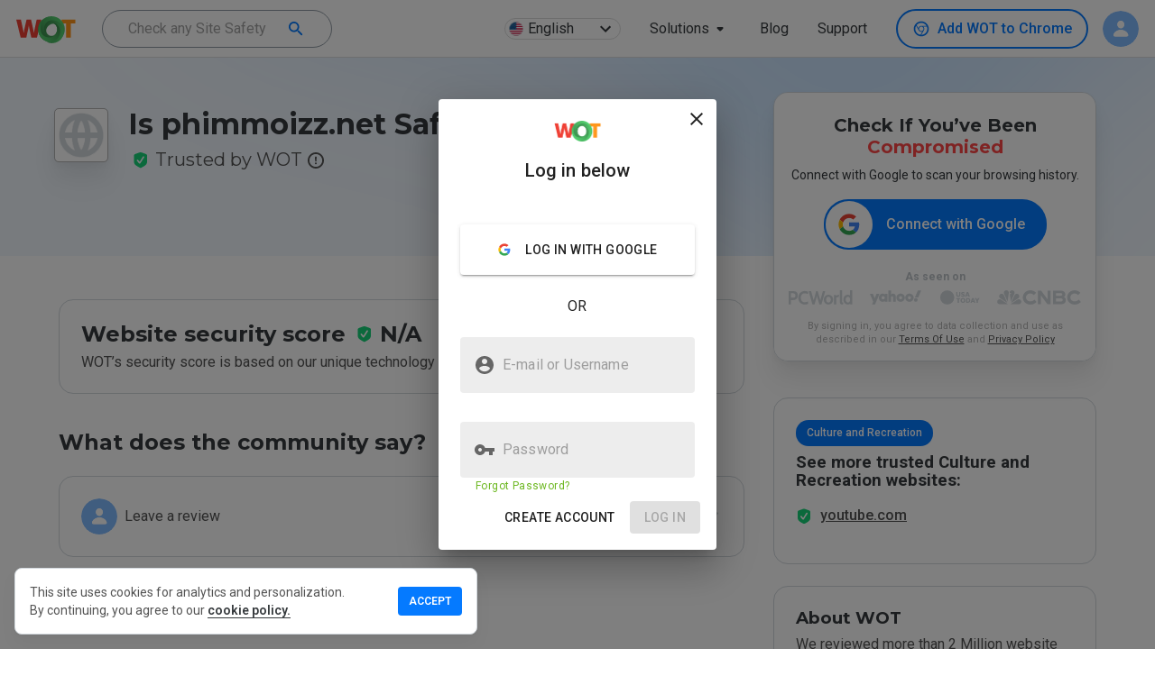

--- FILE ---
content_type: text/html; charset=utf-8
request_url: https://www.google.com/recaptcha/api2/anchor?ar=1&k=6Lcc1-krAAAAABhjg7Pe_RBytcJ83XMZ-RlIgf-i&co=aHR0cHM6Ly93d3cubXl3b3QuY29tOjQ0Mw..&hl=en&type=image&v=PoyoqOPhxBO7pBk68S4YbpHZ&theme=light&size=normal&badge=bottomright&anchor-ms=20000&execute-ms=30000&cb=nxwcc35whlrp
body_size: 49435
content:
<!DOCTYPE HTML><html dir="ltr" lang="en"><head><meta http-equiv="Content-Type" content="text/html; charset=UTF-8">
<meta http-equiv="X-UA-Compatible" content="IE=edge">
<title>reCAPTCHA</title>
<style type="text/css">
/* cyrillic-ext */
@font-face {
  font-family: 'Roboto';
  font-style: normal;
  font-weight: 400;
  font-stretch: 100%;
  src: url(//fonts.gstatic.com/s/roboto/v48/KFO7CnqEu92Fr1ME7kSn66aGLdTylUAMa3GUBHMdazTgWw.woff2) format('woff2');
  unicode-range: U+0460-052F, U+1C80-1C8A, U+20B4, U+2DE0-2DFF, U+A640-A69F, U+FE2E-FE2F;
}
/* cyrillic */
@font-face {
  font-family: 'Roboto';
  font-style: normal;
  font-weight: 400;
  font-stretch: 100%;
  src: url(//fonts.gstatic.com/s/roboto/v48/KFO7CnqEu92Fr1ME7kSn66aGLdTylUAMa3iUBHMdazTgWw.woff2) format('woff2');
  unicode-range: U+0301, U+0400-045F, U+0490-0491, U+04B0-04B1, U+2116;
}
/* greek-ext */
@font-face {
  font-family: 'Roboto';
  font-style: normal;
  font-weight: 400;
  font-stretch: 100%;
  src: url(//fonts.gstatic.com/s/roboto/v48/KFO7CnqEu92Fr1ME7kSn66aGLdTylUAMa3CUBHMdazTgWw.woff2) format('woff2');
  unicode-range: U+1F00-1FFF;
}
/* greek */
@font-face {
  font-family: 'Roboto';
  font-style: normal;
  font-weight: 400;
  font-stretch: 100%;
  src: url(//fonts.gstatic.com/s/roboto/v48/KFO7CnqEu92Fr1ME7kSn66aGLdTylUAMa3-UBHMdazTgWw.woff2) format('woff2');
  unicode-range: U+0370-0377, U+037A-037F, U+0384-038A, U+038C, U+038E-03A1, U+03A3-03FF;
}
/* math */
@font-face {
  font-family: 'Roboto';
  font-style: normal;
  font-weight: 400;
  font-stretch: 100%;
  src: url(//fonts.gstatic.com/s/roboto/v48/KFO7CnqEu92Fr1ME7kSn66aGLdTylUAMawCUBHMdazTgWw.woff2) format('woff2');
  unicode-range: U+0302-0303, U+0305, U+0307-0308, U+0310, U+0312, U+0315, U+031A, U+0326-0327, U+032C, U+032F-0330, U+0332-0333, U+0338, U+033A, U+0346, U+034D, U+0391-03A1, U+03A3-03A9, U+03B1-03C9, U+03D1, U+03D5-03D6, U+03F0-03F1, U+03F4-03F5, U+2016-2017, U+2034-2038, U+203C, U+2040, U+2043, U+2047, U+2050, U+2057, U+205F, U+2070-2071, U+2074-208E, U+2090-209C, U+20D0-20DC, U+20E1, U+20E5-20EF, U+2100-2112, U+2114-2115, U+2117-2121, U+2123-214F, U+2190, U+2192, U+2194-21AE, U+21B0-21E5, U+21F1-21F2, U+21F4-2211, U+2213-2214, U+2216-22FF, U+2308-230B, U+2310, U+2319, U+231C-2321, U+2336-237A, U+237C, U+2395, U+239B-23B7, U+23D0, U+23DC-23E1, U+2474-2475, U+25AF, U+25B3, U+25B7, U+25BD, U+25C1, U+25CA, U+25CC, U+25FB, U+266D-266F, U+27C0-27FF, U+2900-2AFF, U+2B0E-2B11, U+2B30-2B4C, U+2BFE, U+3030, U+FF5B, U+FF5D, U+1D400-1D7FF, U+1EE00-1EEFF;
}
/* symbols */
@font-face {
  font-family: 'Roboto';
  font-style: normal;
  font-weight: 400;
  font-stretch: 100%;
  src: url(//fonts.gstatic.com/s/roboto/v48/KFO7CnqEu92Fr1ME7kSn66aGLdTylUAMaxKUBHMdazTgWw.woff2) format('woff2');
  unicode-range: U+0001-000C, U+000E-001F, U+007F-009F, U+20DD-20E0, U+20E2-20E4, U+2150-218F, U+2190, U+2192, U+2194-2199, U+21AF, U+21E6-21F0, U+21F3, U+2218-2219, U+2299, U+22C4-22C6, U+2300-243F, U+2440-244A, U+2460-24FF, U+25A0-27BF, U+2800-28FF, U+2921-2922, U+2981, U+29BF, U+29EB, U+2B00-2BFF, U+4DC0-4DFF, U+FFF9-FFFB, U+10140-1018E, U+10190-1019C, U+101A0, U+101D0-101FD, U+102E0-102FB, U+10E60-10E7E, U+1D2C0-1D2D3, U+1D2E0-1D37F, U+1F000-1F0FF, U+1F100-1F1AD, U+1F1E6-1F1FF, U+1F30D-1F30F, U+1F315, U+1F31C, U+1F31E, U+1F320-1F32C, U+1F336, U+1F378, U+1F37D, U+1F382, U+1F393-1F39F, U+1F3A7-1F3A8, U+1F3AC-1F3AF, U+1F3C2, U+1F3C4-1F3C6, U+1F3CA-1F3CE, U+1F3D4-1F3E0, U+1F3ED, U+1F3F1-1F3F3, U+1F3F5-1F3F7, U+1F408, U+1F415, U+1F41F, U+1F426, U+1F43F, U+1F441-1F442, U+1F444, U+1F446-1F449, U+1F44C-1F44E, U+1F453, U+1F46A, U+1F47D, U+1F4A3, U+1F4B0, U+1F4B3, U+1F4B9, U+1F4BB, U+1F4BF, U+1F4C8-1F4CB, U+1F4D6, U+1F4DA, U+1F4DF, U+1F4E3-1F4E6, U+1F4EA-1F4ED, U+1F4F7, U+1F4F9-1F4FB, U+1F4FD-1F4FE, U+1F503, U+1F507-1F50B, U+1F50D, U+1F512-1F513, U+1F53E-1F54A, U+1F54F-1F5FA, U+1F610, U+1F650-1F67F, U+1F687, U+1F68D, U+1F691, U+1F694, U+1F698, U+1F6AD, U+1F6B2, U+1F6B9-1F6BA, U+1F6BC, U+1F6C6-1F6CF, U+1F6D3-1F6D7, U+1F6E0-1F6EA, U+1F6F0-1F6F3, U+1F6F7-1F6FC, U+1F700-1F7FF, U+1F800-1F80B, U+1F810-1F847, U+1F850-1F859, U+1F860-1F887, U+1F890-1F8AD, U+1F8B0-1F8BB, U+1F8C0-1F8C1, U+1F900-1F90B, U+1F93B, U+1F946, U+1F984, U+1F996, U+1F9E9, U+1FA00-1FA6F, U+1FA70-1FA7C, U+1FA80-1FA89, U+1FA8F-1FAC6, U+1FACE-1FADC, U+1FADF-1FAE9, U+1FAF0-1FAF8, U+1FB00-1FBFF;
}
/* vietnamese */
@font-face {
  font-family: 'Roboto';
  font-style: normal;
  font-weight: 400;
  font-stretch: 100%;
  src: url(//fonts.gstatic.com/s/roboto/v48/KFO7CnqEu92Fr1ME7kSn66aGLdTylUAMa3OUBHMdazTgWw.woff2) format('woff2');
  unicode-range: U+0102-0103, U+0110-0111, U+0128-0129, U+0168-0169, U+01A0-01A1, U+01AF-01B0, U+0300-0301, U+0303-0304, U+0308-0309, U+0323, U+0329, U+1EA0-1EF9, U+20AB;
}
/* latin-ext */
@font-face {
  font-family: 'Roboto';
  font-style: normal;
  font-weight: 400;
  font-stretch: 100%;
  src: url(//fonts.gstatic.com/s/roboto/v48/KFO7CnqEu92Fr1ME7kSn66aGLdTylUAMa3KUBHMdazTgWw.woff2) format('woff2');
  unicode-range: U+0100-02BA, U+02BD-02C5, U+02C7-02CC, U+02CE-02D7, U+02DD-02FF, U+0304, U+0308, U+0329, U+1D00-1DBF, U+1E00-1E9F, U+1EF2-1EFF, U+2020, U+20A0-20AB, U+20AD-20C0, U+2113, U+2C60-2C7F, U+A720-A7FF;
}
/* latin */
@font-face {
  font-family: 'Roboto';
  font-style: normal;
  font-weight: 400;
  font-stretch: 100%;
  src: url(//fonts.gstatic.com/s/roboto/v48/KFO7CnqEu92Fr1ME7kSn66aGLdTylUAMa3yUBHMdazQ.woff2) format('woff2');
  unicode-range: U+0000-00FF, U+0131, U+0152-0153, U+02BB-02BC, U+02C6, U+02DA, U+02DC, U+0304, U+0308, U+0329, U+2000-206F, U+20AC, U+2122, U+2191, U+2193, U+2212, U+2215, U+FEFF, U+FFFD;
}
/* cyrillic-ext */
@font-face {
  font-family: 'Roboto';
  font-style: normal;
  font-weight: 500;
  font-stretch: 100%;
  src: url(//fonts.gstatic.com/s/roboto/v48/KFO7CnqEu92Fr1ME7kSn66aGLdTylUAMa3GUBHMdazTgWw.woff2) format('woff2');
  unicode-range: U+0460-052F, U+1C80-1C8A, U+20B4, U+2DE0-2DFF, U+A640-A69F, U+FE2E-FE2F;
}
/* cyrillic */
@font-face {
  font-family: 'Roboto';
  font-style: normal;
  font-weight: 500;
  font-stretch: 100%;
  src: url(//fonts.gstatic.com/s/roboto/v48/KFO7CnqEu92Fr1ME7kSn66aGLdTylUAMa3iUBHMdazTgWw.woff2) format('woff2');
  unicode-range: U+0301, U+0400-045F, U+0490-0491, U+04B0-04B1, U+2116;
}
/* greek-ext */
@font-face {
  font-family: 'Roboto';
  font-style: normal;
  font-weight: 500;
  font-stretch: 100%;
  src: url(//fonts.gstatic.com/s/roboto/v48/KFO7CnqEu92Fr1ME7kSn66aGLdTylUAMa3CUBHMdazTgWw.woff2) format('woff2');
  unicode-range: U+1F00-1FFF;
}
/* greek */
@font-face {
  font-family: 'Roboto';
  font-style: normal;
  font-weight: 500;
  font-stretch: 100%;
  src: url(//fonts.gstatic.com/s/roboto/v48/KFO7CnqEu92Fr1ME7kSn66aGLdTylUAMa3-UBHMdazTgWw.woff2) format('woff2');
  unicode-range: U+0370-0377, U+037A-037F, U+0384-038A, U+038C, U+038E-03A1, U+03A3-03FF;
}
/* math */
@font-face {
  font-family: 'Roboto';
  font-style: normal;
  font-weight: 500;
  font-stretch: 100%;
  src: url(//fonts.gstatic.com/s/roboto/v48/KFO7CnqEu92Fr1ME7kSn66aGLdTylUAMawCUBHMdazTgWw.woff2) format('woff2');
  unicode-range: U+0302-0303, U+0305, U+0307-0308, U+0310, U+0312, U+0315, U+031A, U+0326-0327, U+032C, U+032F-0330, U+0332-0333, U+0338, U+033A, U+0346, U+034D, U+0391-03A1, U+03A3-03A9, U+03B1-03C9, U+03D1, U+03D5-03D6, U+03F0-03F1, U+03F4-03F5, U+2016-2017, U+2034-2038, U+203C, U+2040, U+2043, U+2047, U+2050, U+2057, U+205F, U+2070-2071, U+2074-208E, U+2090-209C, U+20D0-20DC, U+20E1, U+20E5-20EF, U+2100-2112, U+2114-2115, U+2117-2121, U+2123-214F, U+2190, U+2192, U+2194-21AE, U+21B0-21E5, U+21F1-21F2, U+21F4-2211, U+2213-2214, U+2216-22FF, U+2308-230B, U+2310, U+2319, U+231C-2321, U+2336-237A, U+237C, U+2395, U+239B-23B7, U+23D0, U+23DC-23E1, U+2474-2475, U+25AF, U+25B3, U+25B7, U+25BD, U+25C1, U+25CA, U+25CC, U+25FB, U+266D-266F, U+27C0-27FF, U+2900-2AFF, U+2B0E-2B11, U+2B30-2B4C, U+2BFE, U+3030, U+FF5B, U+FF5D, U+1D400-1D7FF, U+1EE00-1EEFF;
}
/* symbols */
@font-face {
  font-family: 'Roboto';
  font-style: normal;
  font-weight: 500;
  font-stretch: 100%;
  src: url(//fonts.gstatic.com/s/roboto/v48/KFO7CnqEu92Fr1ME7kSn66aGLdTylUAMaxKUBHMdazTgWw.woff2) format('woff2');
  unicode-range: U+0001-000C, U+000E-001F, U+007F-009F, U+20DD-20E0, U+20E2-20E4, U+2150-218F, U+2190, U+2192, U+2194-2199, U+21AF, U+21E6-21F0, U+21F3, U+2218-2219, U+2299, U+22C4-22C6, U+2300-243F, U+2440-244A, U+2460-24FF, U+25A0-27BF, U+2800-28FF, U+2921-2922, U+2981, U+29BF, U+29EB, U+2B00-2BFF, U+4DC0-4DFF, U+FFF9-FFFB, U+10140-1018E, U+10190-1019C, U+101A0, U+101D0-101FD, U+102E0-102FB, U+10E60-10E7E, U+1D2C0-1D2D3, U+1D2E0-1D37F, U+1F000-1F0FF, U+1F100-1F1AD, U+1F1E6-1F1FF, U+1F30D-1F30F, U+1F315, U+1F31C, U+1F31E, U+1F320-1F32C, U+1F336, U+1F378, U+1F37D, U+1F382, U+1F393-1F39F, U+1F3A7-1F3A8, U+1F3AC-1F3AF, U+1F3C2, U+1F3C4-1F3C6, U+1F3CA-1F3CE, U+1F3D4-1F3E0, U+1F3ED, U+1F3F1-1F3F3, U+1F3F5-1F3F7, U+1F408, U+1F415, U+1F41F, U+1F426, U+1F43F, U+1F441-1F442, U+1F444, U+1F446-1F449, U+1F44C-1F44E, U+1F453, U+1F46A, U+1F47D, U+1F4A3, U+1F4B0, U+1F4B3, U+1F4B9, U+1F4BB, U+1F4BF, U+1F4C8-1F4CB, U+1F4D6, U+1F4DA, U+1F4DF, U+1F4E3-1F4E6, U+1F4EA-1F4ED, U+1F4F7, U+1F4F9-1F4FB, U+1F4FD-1F4FE, U+1F503, U+1F507-1F50B, U+1F50D, U+1F512-1F513, U+1F53E-1F54A, U+1F54F-1F5FA, U+1F610, U+1F650-1F67F, U+1F687, U+1F68D, U+1F691, U+1F694, U+1F698, U+1F6AD, U+1F6B2, U+1F6B9-1F6BA, U+1F6BC, U+1F6C6-1F6CF, U+1F6D3-1F6D7, U+1F6E0-1F6EA, U+1F6F0-1F6F3, U+1F6F7-1F6FC, U+1F700-1F7FF, U+1F800-1F80B, U+1F810-1F847, U+1F850-1F859, U+1F860-1F887, U+1F890-1F8AD, U+1F8B0-1F8BB, U+1F8C0-1F8C1, U+1F900-1F90B, U+1F93B, U+1F946, U+1F984, U+1F996, U+1F9E9, U+1FA00-1FA6F, U+1FA70-1FA7C, U+1FA80-1FA89, U+1FA8F-1FAC6, U+1FACE-1FADC, U+1FADF-1FAE9, U+1FAF0-1FAF8, U+1FB00-1FBFF;
}
/* vietnamese */
@font-face {
  font-family: 'Roboto';
  font-style: normal;
  font-weight: 500;
  font-stretch: 100%;
  src: url(//fonts.gstatic.com/s/roboto/v48/KFO7CnqEu92Fr1ME7kSn66aGLdTylUAMa3OUBHMdazTgWw.woff2) format('woff2');
  unicode-range: U+0102-0103, U+0110-0111, U+0128-0129, U+0168-0169, U+01A0-01A1, U+01AF-01B0, U+0300-0301, U+0303-0304, U+0308-0309, U+0323, U+0329, U+1EA0-1EF9, U+20AB;
}
/* latin-ext */
@font-face {
  font-family: 'Roboto';
  font-style: normal;
  font-weight: 500;
  font-stretch: 100%;
  src: url(//fonts.gstatic.com/s/roboto/v48/KFO7CnqEu92Fr1ME7kSn66aGLdTylUAMa3KUBHMdazTgWw.woff2) format('woff2');
  unicode-range: U+0100-02BA, U+02BD-02C5, U+02C7-02CC, U+02CE-02D7, U+02DD-02FF, U+0304, U+0308, U+0329, U+1D00-1DBF, U+1E00-1E9F, U+1EF2-1EFF, U+2020, U+20A0-20AB, U+20AD-20C0, U+2113, U+2C60-2C7F, U+A720-A7FF;
}
/* latin */
@font-face {
  font-family: 'Roboto';
  font-style: normal;
  font-weight: 500;
  font-stretch: 100%;
  src: url(//fonts.gstatic.com/s/roboto/v48/KFO7CnqEu92Fr1ME7kSn66aGLdTylUAMa3yUBHMdazQ.woff2) format('woff2');
  unicode-range: U+0000-00FF, U+0131, U+0152-0153, U+02BB-02BC, U+02C6, U+02DA, U+02DC, U+0304, U+0308, U+0329, U+2000-206F, U+20AC, U+2122, U+2191, U+2193, U+2212, U+2215, U+FEFF, U+FFFD;
}
/* cyrillic-ext */
@font-face {
  font-family: 'Roboto';
  font-style: normal;
  font-weight: 900;
  font-stretch: 100%;
  src: url(//fonts.gstatic.com/s/roboto/v48/KFO7CnqEu92Fr1ME7kSn66aGLdTylUAMa3GUBHMdazTgWw.woff2) format('woff2');
  unicode-range: U+0460-052F, U+1C80-1C8A, U+20B4, U+2DE0-2DFF, U+A640-A69F, U+FE2E-FE2F;
}
/* cyrillic */
@font-face {
  font-family: 'Roboto';
  font-style: normal;
  font-weight: 900;
  font-stretch: 100%;
  src: url(//fonts.gstatic.com/s/roboto/v48/KFO7CnqEu92Fr1ME7kSn66aGLdTylUAMa3iUBHMdazTgWw.woff2) format('woff2');
  unicode-range: U+0301, U+0400-045F, U+0490-0491, U+04B0-04B1, U+2116;
}
/* greek-ext */
@font-face {
  font-family: 'Roboto';
  font-style: normal;
  font-weight: 900;
  font-stretch: 100%;
  src: url(//fonts.gstatic.com/s/roboto/v48/KFO7CnqEu92Fr1ME7kSn66aGLdTylUAMa3CUBHMdazTgWw.woff2) format('woff2');
  unicode-range: U+1F00-1FFF;
}
/* greek */
@font-face {
  font-family: 'Roboto';
  font-style: normal;
  font-weight: 900;
  font-stretch: 100%;
  src: url(//fonts.gstatic.com/s/roboto/v48/KFO7CnqEu92Fr1ME7kSn66aGLdTylUAMa3-UBHMdazTgWw.woff2) format('woff2');
  unicode-range: U+0370-0377, U+037A-037F, U+0384-038A, U+038C, U+038E-03A1, U+03A3-03FF;
}
/* math */
@font-face {
  font-family: 'Roboto';
  font-style: normal;
  font-weight: 900;
  font-stretch: 100%;
  src: url(//fonts.gstatic.com/s/roboto/v48/KFO7CnqEu92Fr1ME7kSn66aGLdTylUAMawCUBHMdazTgWw.woff2) format('woff2');
  unicode-range: U+0302-0303, U+0305, U+0307-0308, U+0310, U+0312, U+0315, U+031A, U+0326-0327, U+032C, U+032F-0330, U+0332-0333, U+0338, U+033A, U+0346, U+034D, U+0391-03A1, U+03A3-03A9, U+03B1-03C9, U+03D1, U+03D5-03D6, U+03F0-03F1, U+03F4-03F5, U+2016-2017, U+2034-2038, U+203C, U+2040, U+2043, U+2047, U+2050, U+2057, U+205F, U+2070-2071, U+2074-208E, U+2090-209C, U+20D0-20DC, U+20E1, U+20E5-20EF, U+2100-2112, U+2114-2115, U+2117-2121, U+2123-214F, U+2190, U+2192, U+2194-21AE, U+21B0-21E5, U+21F1-21F2, U+21F4-2211, U+2213-2214, U+2216-22FF, U+2308-230B, U+2310, U+2319, U+231C-2321, U+2336-237A, U+237C, U+2395, U+239B-23B7, U+23D0, U+23DC-23E1, U+2474-2475, U+25AF, U+25B3, U+25B7, U+25BD, U+25C1, U+25CA, U+25CC, U+25FB, U+266D-266F, U+27C0-27FF, U+2900-2AFF, U+2B0E-2B11, U+2B30-2B4C, U+2BFE, U+3030, U+FF5B, U+FF5D, U+1D400-1D7FF, U+1EE00-1EEFF;
}
/* symbols */
@font-face {
  font-family: 'Roboto';
  font-style: normal;
  font-weight: 900;
  font-stretch: 100%;
  src: url(//fonts.gstatic.com/s/roboto/v48/KFO7CnqEu92Fr1ME7kSn66aGLdTylUAMaxKUBHMdazTgWw.woff2) format('woff2');
  unicode-range: U+0001-000C, U+000E-001F, U+007F-009F, U+20DD-20E0, U+20E2-20E4, U+2150-218F, U+2190, U+2192, U+2194-2199, U+21AF, U+21E6-21F0, U+21F3, U+2218-2219, U+2299, U+22C4-22C6, U+2300-243F, U+2440-244A, U+2460-24FF, U+25A0-27BF, U+2800-28FF, U+2921-2922, U+2981, U+29BF, U+29EB, U+2B00-2BFF, U+4DC0-4DFF, U+FFF9-FFFB, U+10140-1018E, U+10190-1019C, U+101A0, U+101D0-101FD, U+102E0-102FB, U+10E60-10E7E, U+1D2C0-1D2D3, U+1D2E0-1D37F, U+1F000-1F0FF, U+1F100-1F1AD, U+1F1E6-1F1FF, U+1F30D-1F30F, U+1F315, U+1F31C, U+1F31E, U+1F320-1F32C, U+1F336, U+1F378, U+1F37D, U+1F382, U+1F393-1F39F, U+1F3A7-1F3A8, U+1F3AC-1F3AF, U+1F3C2, U+1F3C4-1F3C6, U+1F3CA-1F3CE, U+1F3D4-1F3E0, U+1F3ED, U+1F3F1-1F3F3, U+1F3F5-1F3F7, U+1F408, U+1F415, U+1F41F, U+1F426, U+1F43F, U+1F441-1F442, U+1F444, U+1F446-1F449, U+1F44C-1F44E, U+1F453, U+1F46A, U+1F47D, U+1F4A3, U+1F4B0, U+1F4B3, U+1F4B9, U+1F4BB, U+1F4BF, U+1F4C8-1F4CB, U+1F4D6, U+1F4DA, U+1F4DF, U+1F4E3-1F4E6, U+1F4EA-1F4ED, U+1F4F7, U+1F4F9-1F4FB, U+1F4FD-1F4FE, U+1F503, U+1F507-1F50B, U+1F50D, U+1F512-1F513, U+1F53E-1F54A, U+1F54F-1F5FA, U+1F610, U+1F650-1F67F, U+1F687, U+1F68D, U+1F691, U+1F694, U+1F698, U+1F6AD, U+1F6B2, U+1F6B9-1F6BA, U+1F6BC, U+1F6C6-1F6CF, U+1F6D3-1F6D7, U+1F6E0-1F6EA, U+1F6F0-1F6F3, U+1F6F7-1F6FC, U+1F700-1F7FF, U+1F800-1F80B, U+1F810-1F847, U+1F850-1F859, U+1F860-1F887, U+1F890-1F8AD, U+1F8B0-1F8BB, U+1F8C0-1F8C1, U+1F900-1F90B, U+1F93B, U+1F946, U+1F984, U+1F996, U+1F9E9, U+1FA00-1FA6F, U+1FA70-1FA7C, U+1FA80-1FA89, U+1FA8F-1FAC6, U+1FACE-1FADC, U+1FADF-1FAE9, U+1FAF0-1FAF8, U+1FB00-1FBFF;
}
/* vietnamese */
@font-face {
  font-family: 'Roboto';
  font-style: normal;
  font-weight: 900;
  font-stretch: 100%;
  src: url(//fonts.gstatic.com/s/roboto/v48/KFO7CnqEu92Fr1ME7kSn66aGLdTylUAMa3OUBHMdazTgWw.woff2) format('woff2');
  unicode-range: U+0102-0103, U+0110-0111, U+0128-0129, U+0168-0169, U+01A0-01A1, U+01AF-01B0, U+0300-0301, U+0303-0304, U+0308-0309, U+0323, U+0329, U+1EA0-1EF9, U+20AB;
}
/* latin-ext */
@font-face {
  font-family: 'Roboto';
  font-style: normal;
  font-weight: 900;
  font-stretch: 100%;
  src: url(//fonts.gstatic.com/s/roboto/v48/KFO7CnqEu92Fr1ME7kSn66aGLdTylUAMa3KUBHMdazTgWw.woff2) format('woff2');
  unicode-range: U+0100-02BA, U+02BD-02C5, U+02C7-02CC, U+02CE-02D7, U+02DD-02FF, U+0304, U+0308, U+0329, U+1D00-1DBF, U+1E00-1E9F, U+1EF2-1EFF, U+2020, U+20A0-20AB, U+20AD-20C0, U+2113, U+2C60-2C7F, U+A720-A7FF;
}
/* latin */
@font-face {
  font-family: 'Roboto';
  font-style: normal;
  font-weight: 900;
  font-stretch: 100%;
  src: url(//fonts.gstatic.com/s/roboto/v48/KFO7CnqEu92Fr1ME7kSn66aGLdTylUAMa3yUBHMdazQ.woff2) format('woff2');
  unicode-range: U+0000-00FF, U+0131, U+0152-0153, U+02BB-02BC, U+02C6, U+02DA, U+02DC, U+0304, U+0308, U+0329, U+2000-206F, U+20AC, U+2122, U+2191, U+2193, U+2212, U+2215, U+FEFF, U+FFFD;
}

</style>
<link rel="stylesheet" type="text/css" href="https://www.gstatic.com/recaptcha/releases/PoyoqOPhxBO7pBk68S4YbpHZ/styles__ltr.css">
<script nonce="73c7iYLT10VcgI0UDFXUmA" type="text/javascript">window['__recaptcha_api'] = 'https://www.google.com/recaptcha/api2/';</script>
<script type="text/javascript" src="https://www.gstatic.com/recaptcha/releases/PoyoqOPhxBO7pBk68S4YbpHZ/recaptcha__en.js" nonce="73c7iYLT10VcgI0UDFXUmA">
      
    </script></head>
<body><div id="rc-anchor-alert" class="rc-anchor-alert"></div>
<input type="hidden" id="recaptcha-token" value="[base64]">
<script type="text/javascript" nonce="73c7iYLT10VcgI0UDFXUmA">
      recaptcha.anchor.Main.init("[\x22ainput\x22,[\x22bgdata\x22,\x22\x22,\[base64]/[base64]/[base64]/KE4oMTI0LHYsdi5HKSxMWihsLHYpKTpOKDEyNCx2LGwpLFYpLHYpLFQpKSxGKDE3MSx2KX0scjc9ZnVuY3Rpb24obCl7cmV0dXJuIGx9LEM9ZnVuY3Rpb24obCxWLHYpe04odixsLFYpLFZbYWtdPTI3OTZ9LG49ZnVuY3Rpb24obCxWKXtWLlg9KChWLlg/[base64]/[base64]/[base64]/[base64]/[base64]/[base64]/[base64]/[base64]/[base64]/[base64]/[base64]\\u003d\x22,\[base64]\x22,\x22wrFgw5VJw6YOw4o8KyvCihnDpmcGw5TCoSBCC8O/wrsgwp5ECMKbw6zCtsOiPsK9wobDgg3CmjLCjDbDlsKAOyUuwodbWXIgwoTDono4CBvCk8K/K8KXNWzDlsOER8OJQsKmQ2DDhiXCrMOxZ0smb8O6c8KRwo/Di3/Ds0wdwqrDhMOgbcOhw53CiUnDicODw5bDlMKALsO4wrvDoRRww7pyI8KSw6PDmXdVWW3DiD9dw6/CjsKZVsO1w5zDo8KQCMK0w4BxTMOhScKAIcK7Knwgwplswpt+woR0wrPDhmR3wpxRQWrCvkwzwr3DoMOUGSU1f3FOYyLDhMOBwpnDoj57w6kgHyxzAnBbwqM9W2USIU0yIE/ChAFTw6nDpwvCjcKrw53ChkZ7LnQCwpDDiELCtMOrw6Z5w6xdw7XDoMKKwoMvdCjCh8K3wqkfwoRnwqjCicKGw4rDplVXextgw6xVN3AhVCfDn8KuwrtVS3dGRUk/wq3CsHTDt2zDlSDCuC/DnMKnXjotw7HDug1Rw6/Ci8OIKzXDm8OHSMKLwpJne8Kiw7RFFB7DsH7Ds2zDlEphwplhw7cpdcKxw6kewrpBIihYw7XCpgbDuEU/w5tnZDnCkMKBciI6wrMyW8OYTMO+wo3DksK5Z01cwrEBwq0sCcOZw4I7JsKhw4tqasKRwp1iZ8OWwowDBcKyB8OWBMK5G8OgTcOyMRzCkMKsw69twr/DpDPCrXPChsKswrctZVkjPUfCk8O0woDDiAzCrsKpfMKQJQEcSsKJwrdAEMOzwoMYTMOIwqFfW8OVJMOqw4YrGcKJCcOXwpfCmX5+w6wYX1bDuVPCm8KIwrHDkmY2OCjDscOQwpA9w4XCqMO9w6jDq3HCsgs9FX08D8Olwo5raMO6w43ClsKIQ8KhDcKowpIZwp/DgX7Cq8K3eH0VGAbDjMKHF8OIworDrcKSZC/CtwXDsWJ8w7LChsOPw4wXwrPCrVTDq3LDvSVZR1g2E8KeXcOfVsOnw4o0wrEJDBrDrGc9w71vB3/DisO9wpR8bMK3wocVWVtGwqxFw4Y6RcOGfRjDim8sfMOxPhAZVcKwwqgcw77DuMOCWyPDoRzDkRnCv8O5MwrChMOuw6vDgUXCnsOjwpLDmwtYw73ChsOmMRJYwqI8w4cRHR/DgWZLMcOgwoJ8wp/DsBV1woN+Q8ORQMKUwrjCkcKRwoPCk2sswpV7wrvCgMONwpzDrW7DrsOMCMKlwprCsTJCLk0iHgXCo8K1wolYw5BEwqEAMsKdLMKPwqLDuAXCrwYRw7xuBX/DqcKzwqtceExNPcKFwrMGZ8OXQ199w7AtwqlhCx7ChMORw4/Ci8O0KQxSw77DkcKOwpjDmxLDnGfDsW/CscOyw55Ew6wKw5XDoRjCvggdwr8KUjDDmMK+BwDDsMKJIgPCv8OCesKAWSPDsMKww7HCoEcnI8OKw4jCvw8Xw6NFwqjDtQ8lw4o5cj14T8O3wo1Tw6Yqw6k7MVlPw68QwrUbYU4JAMOVw4LDm2Zqw6lsWT06V1/CucKFw7xSSMOzDMO/A8O3H8KywpfCmToVw5/CtMKUNMOFw79rJMKleiJ+JWFqw7lPwpJUBsOVH0LCqgwuEsOJwprDu8Kow5IHLwrDpcOBTx1vd8KNwrTCnMKCw6jDpcKfwqjDkcORw5/Cqw5TU8Kcwr8OUR4mw5nDiC7DjcO6w73DvsO6VcOEwonCmsKFwq3CqxpMwokhW8OAwqkjwrNLw5/Dg8OJG33CuWLCq3t9wrIxPcO3w4jDvMKgdcOOw5LCkMKjwq0eACXDpsKywrnCncO/WH/Dh3N9wrTDkDd+w7/CtFrCtnVyUn97eMO+MGVUWx3DrFjCk8OQwoLCoMO0JRbCnWTCvxMQSRzCgMOMw5xzw710wpxTwopXQBbCkEjCjsKBfMOoY8KFcAgRwq/ClkEhw7vChl/CjMOhScONTQnCvsOvw6nDisKIwo45w7fCvMOnwpfCjV9SwpxdMVrDo8Kww4rCnMKFbQ8oERkwwo92SMK9woVeCcO/wrTDssOEwp3DhsK1woRKw4/DpMOiw4JLwrtSwqzDlAxIfcO4ZAtIwqrDpsOuwp5Sw4Afw5TCpz4oacO6EcO6FW0iSV9EJG8RRQXCiTPDvRHCvcKowrMzw5vDsMOdQ3A/[base64]/woTDs8OeGsKGw5jDpU/CssO9esKbwr0VBSvDs8OeFsOIwoxDwqFMw4cVNsKff2FSwpRcw5YqO8KUw7vDokQuV8O2aQhJwrXDvsOswqEzw54gw5oLwrjDg8Kxb8OVNsOFwoJdwovCqkjCscOxHkJzZsOcOcKVeGp8TE3CjMOgXMKKw5kDEsK2wp5Nwrl/[base64]/w45/w5bDi2dSwovDpkjCs8KOw5LDl8OMwrzClsKcfMOPK8KqUMObw6FQwpZuwrNJw7LCiMOFw78ufsKKQGnCpgTDiBrDusOAwq/CqWzCpsKgdTt4YAzClQrDpsOdLsKTR3/Cm8K+IHw0AcObdEPCs8KoMMOEw61aYGU/w6DDrMKswp3DswQ1wozDkcKVNcK3GsOLAzHCvD00Vw7CmzbCphXDi3BIwqhSF8O1w7NiDMO2VcK+L8OEwppneyjDvcKDw6ZuFsOnwoFMwo3CtDZJw7nDrGobUU0EBxLCgsOkw7N1wo/[base64]/Cl0suwqnCrsOsOcKtHSEDwqrDq8K2LWvDvsK8LUvDqFLDiBzDpSE0dsKLGMObYsOrw5Fvw4lLw6HDmMKzwrTClwzCpcOXwpcWw5HDiX/DmAhPMjAtGjjCusOdwrMDQ8OVwptZw6ovwqEfV8KXwrLCmsO1TDJoZ8OgwplGw7TCqwZaLMOJWX7CkcOVHcKAVMOGw5xjw6RsesKGO8K5LMKWw4nDrsK8wpTChsKxPG/Cl8ODwpsgw4/[base64]/[base64]/[base64]/WiPDpRnCqcO1RC7CuSzDs0ZYEcOYwoPCrsO1w6x1w44/w5UhX8OPWsKUZsO9wrw2XsKmwpQ7LwPCgcK9O8OIwqPCkcO0b8K/ZjnDsVZsw5czCmDClHElGsK4w7zCvWfDrhlEA8OPe13ClDbCuMOqeMO/wrDDkwkPAsKtFsKFwqACwr/[base64]/fsOUw5nDmTdRwpEVw6jDnTxeasKlFHRMw4LCjTHCjcO/esOJbcOiw4vDmcO7FMK2wqnDqMOtwpRBXmsFwp7DkMKxwrd5TsOaKsOkwpd9J8Oowq91wrnCv8K1ZsKOw6zCscKiHXXDuQDDucKVw47CmMKDUH9jH8O9XsODwogqwpk/EmFkBCxRwpfCilfCs8KCfhTClXXCsWUJYGrDlwUdIsK8bMOEH3/DqGjDv8K6wr5Nwp0DGDTCvsK3w5QxKVbCiyjDvldTGsOxw4vDqzlAw7jCtMO/NEQ8w5bCs8OmFm7Co2tVw4JfdcKpU8KTw5HDk2DDsMKtwpTCrsKxwqNrf8OBwpbDsjk8w4TCicO3UTTCpToeMg/CmFbDmcOCw5VaPBrDj27DtMKfwp0VwobCjU3DjSZfwqzCizjClsOUHAF7BHHDgGTDmcO2w6TCpsK3VF7Ck1vDvMO7VcOYw4/Csx5sw7NOIMK2TVRBYcOZwosowqfDsjwAbMK3XTFow7jCrcKHw57DrcOwwoHCocKFw5sTOsOgwqNywozCqMKmPmMjw4HDmcKRwrrDuMK6RcKzwrZOLGw7w40Jw7QNfWRewr8/O8OJwo00JiXDnBB6T1jCgcK6w4bDhsOkw41BNh/[base64]/DjcKhFyIQwrzDgsObFcO0XMKWwrxQesOZGcONw49ALcOFUSwPw4XCr8OjImxCBcO9w5fDnxILfwrCqMOtI8ONRE0sWk3DjMKpH2NOZmAMCsKiAELDg8O4ScKAM8OHwpzCmcOOaifCsmVEw4rDo8OawpvCpsOcYCvDuVnDn8OcwoQMbx/DlMOjw7XCnsKCW8Knw7MaP1jCj3xnDzjDm8OsAAfCpHLDgwcewpV+WCXCnAwpworDiicEwpLCssODw4nChCzDlsOSw7FowprCjsO1w60Hw5cIwr7DsBDCmcOUMU1LV8KLFhQYGsOVwrzCv8Oaw5LCjcKvw6/[base64]/[base64]/CmHl0wq3DhTsvJcObBDhlC8OAw41CwpxJw4jDo8OQCkR9wpMzZsOPwqlhw7vCqGHCvn3CrGIlwofCmlopw4ZXFX/CskvDmMO+PsOfHyMsfMKyO8OxNBHDjRDCpMKQVRTDtMOOwqHCojk6RcOudsKyw4Mtd8KJw7LCqRFsw7HCmMOcYBjDsw3CnMK7w4rDkSXDm2g6cMKEbX3DhX7ChMKJw7kmRMObXQMEGsO5w4/CpHHDocOYG8KAwrbDisKBwoIUUzHCtEnCpSERw4N+wr7DlMO9w5rCuMKww4/DgwhvYsKVeU0KcUfDqScfwpXDoQvCtULCmcOcwpNtw50jOcKbfsOkY8Khw7Q7RRDDi8O3w7pWSMKhRh3CscKVw7rDsMOuCz3CtiIbU8Kow6bCv3/CoW/DgBnCtsKNEcKkw5IlFcOaV1M4b8OLwqjCq8OdwqU1U2/DocKxwq7CoWjCkgXCkQNnMcOuFsKFwqzCsMKQw4PCqg/[base64]/DssKHB2tuwrpofyjDlsKCBcKuw6jCqcKgHcOBFSvDoAnCk8KgHDTDg8K8wqHCksKweMO1bsKqJcK+TUfDk8KUV0g9wqpYPcKVw6wpwqzDisKmNjxwwqQzYMKkY8KzDSHDuW/[base64]/Cv2dHw73Ch0hQVS9UKcOXOsOrw4fCrMKXBcOfwpEadsO2wpTDtsKzw6LDhcKQwpfCtD/CqBjCmFB+MnDDjDvCliDCj8OjIcKCVmAHKV3CtMOVG3PDjcO9w6PCjcKmGixrw6TDjSzDg8O/wq1Fw4JpO8OVB8Ond8KsJHTDr1PCjcKpIQR7wrRxwr0tw4bCuA4xPU8xBsKow7QHfjzCpsKBWcK5AsKOw5NAw7bCrCPCmEzCuw7DtsKwDsKdLV9jPxJKZMKRDcObGMO8OXEMw4DCqH3DicOJQ8KzwrvCkMOBwpVKQsKMwpPCnRXDt8KEwonDqlZswq98wqvCq8K/w7DDiUbDvz57wr3CmcKzwoEKwoPDi24Wwr7DhWMYFcOjMcOnw6VFw5tJw6DCusOyHicBwq9Kw7PChDjDhWzDq0HDrU8uw4VZMsKtRm3DqEsEd14gXcOOwr7CthJnw6PDp8O5w7TDrGtXN30Mw6zCqGTDtFUHLhVeBMK/[base64]/CgiwxOsKRBH9jET5FbcOOwprDoMOVX8KOw4PDkz/DoAPCunU+w5/[base64]/wpzCoSLCpmLDtzhUP8OSQMOZJ07DocK7wqzDpMKXJSPCh2caVcOXM8OlwoVmw77Ct8OGLsK3w7rCq3DCpxHCqDJTcsKACDQCw5jDhgRuVsKlwp3Ci3/CrhEwwrYpwrg1IxLCm1LDgxLDkyvDvU/DlwbCq8Otwrw+w6ZHw4PCs0wZwpNzwoHDqXnCtcKTwo3DgcKrZ8KqwrhaCQJowrvCkcOBwoAww5PCsMKIDCrDrlPDlWjCrsODRcO7w4ZTw5pSwpNZw6Mnwpgww7TDncO3a8OhwrzDnsO+Y8OpVsKNHcKzJ8OZw67ColwUw64wwr48wqvCl3/DvWXCtRXDmk/[base64]/CiMOMcG3CjMO+DwHDqWXCp8KuNHTCjsOLw7fDk0dywpwuw7lUHMKGFklzXS09wqxYw6DCqgU7EsOtNMOXKMOGw4fDqsKKHw7ChcKpf8KAQsKfwoc9w512wprCisOzw557wqDDvsONwr01w4DCsE/[base64]/DtS5CwpfDri94EkYewookwpTDt8Otw4Qpw5cfQcO5XEQyKydlbm3ClcKvw6ERwoJlw4nDlsOva8KPfcKRREfCgnfCrMOPOR97MX5Nwr5yP2HCkMKuAcKuwrHDiXnCi8KZwrfDh8KOwo/Dm33DmsKyCxbCmsKLwqTDs8Okw7LCucO1OizDnVvDosOxw6HCmcO/esKUw7jDlUoHIh9GAsOofxB/[base64]/DhEJqDsO8wo1hw4XDuFbCuXg5wqDCgcOOwq3CgsKaw5IHPjcjT1rCoxhLdcKCY37DnsODbzZUQMOFwqIvMiknbMODw6/DqRXDrMO3FcOWXMODYsK3w4xqOj4seHlpbCQ0wr7Csnx0LiBcw7powogaw5vCi2dcQDJVKWXCvMKsw4xeDQUeM8Opw6DDoCfDlMOtC23DvhBWFT8Lwp7CpFomwphkb2/[base64]/wp/[base64]/[base64]/dg/Dpn1GwrXDj8Oew6ByTsORwrHDrFcPG8KzHSjCr3rCgmM0wpnChsO8MBdJwpvDmjDCv8OVPsKRw5hLwrwcw5ZdWsO+H8K6w47DmcK6LwRmw77DucKPw4YydMOZw5TCkyXCoMOow79Ww6LDucKewovCmcKZw5HDksKXw49LwpbDk8OAaSIeasK/wrfDpsOHw7suFBQdwqVcQmPCswzDgMOWw5rCg8O3SMOhbgnDlFMPwrA4w6Zwwr7CjCbDjsOFYXTDgWLDv8KYwpPDmALDqmvCq8Osw6VqNwrCkkMLwrVsw51Rw7dnCsO8IQJ4w7/Cr8OKw4XCkiXCkCDCmmbDj0bChRxze8KZAH9qBsKbwq7DowYXw4jCmCPDhcKHNsK7BUHDk8Kwwr/Cmy3DqkUow6jCiR1QQ2Jlwpp8SMOeI8K/[base64]/CicKbXSlzw4t1w7Nbw6TCvsKOw67Dv8OacylFwpAWwqFPZ0jDusKRw44zw7tVwrlYMwTDk8K1LXQGIxnCjcKzJMOOwpXDiMO9UMK2w58mJMKFwq0Swr7Cj8KxVn5jwpItw5hIwr0/w43Dg8KzecKSwrV6SC7Cu2IFw4wOQh4AwoAQw7vDqMK4woXDjsKbw5Eowp1cC1TDgMKIw43DmDjCh8K5TsK6w7jChcKFfMK7MMOOeQTDvsKJS1jDhcKBP8OdLEvDtMO4T8Ogw6VWU8KtwqfCtn9TwrwmfBc3woPDoE/[base64]/CtMOPfjzDlMO/MsK4w4sfQ8KqABPCi8KLLzkPWsK+Iylvw5M0ecK9cQ/DtsKlw7fCvSdqBcKXfx9gwqhRwqHDl8O6NMKdBMKJw4dZwpbCksKqw6TDoWY2AcOywpQdwpTDgmQHw73DvQfCssK5wqA7wrTDmgzCrwJhw4UpY8Ktw7TCiWDDk8K+wq3DmsOaw7VMGMOBwpYdG8KQeMKSZcK7wovDjipqw49XOE8zOTg5ThbCg8K/LVrDq8O1e8Ohw7vCpxvDiMKXTRUrLcOiWScxbMOfKA/ChFgMPMK7w5fChcOsGX7DkUjDtsOxwrvChcKMX8Kiw4/CpAPDo8KKw4x3w4AhEA/Dhj8wwpVAwrhNC3t2wqPCscKrGMOFTlLChE4jw5vDnMOPw4DDuW5Hw6vDjsKQUsKKeQdydz/[base64]/DqTrDnTbCtHPDs0PChjfCkCHCicKGHsKnA8KcL8KgW2nClX5lwpXCnW0bHUIEcy/DjX7CmC7CrsKUU09twqZXwrddw57DqcOFUWktw5/Cp8KQwofDjMONwpPDkMOAfkHCrWEQF8OKwrTDrUI4wrNRdlvCtyl3w4jCqMKiejHCi8OzesO4w7jDrggwFcO2wqfCqxhPN8KEw5oYwpdVw7/Dq1fDohcLTsKDwr59w70bw4UzZsOeUDfDhcOrw5kfXMO2fsKnAX7DmMKFByQiw5gfw5vDpsKxQTDCvcOHRcO3RMO+esO7fsOgMcOnwrHDjRBXwrlXVcOPHsKUw49ew51SU8OhasKhZMK1BMOYw6NjAUDCrh/Dl8OTwrzCrsOBe8K7wr/DhcKdw6NfD8KKL8Ogw50LwpJKw6EDwoBFwovDq8OXw5/DokR5dMKuJcK8wp5hwozCosKOwogqXD91w7vDpAJRHhvCnkMiD8OCw4dmwpbCizYrwrnDvgXDicOJwojDi8OHw4/[base64]/M2s4w6DDoXbCucKPwp8BQsKoXsKiwpbDqTDDlMOkwpp4wrUCB8O8w6g4TcOTw7XClMKiwqnClmfChsK+wqoVw7B6wp00J8OLwpRcw67DiDJwXxzDkMOEwoUAcw1Cw5DDqCHDgsO9w4Ikw6TDiC7DmhxCSEXDgVHCoGM1EW3DkzXCtcKUwofCmcKowrkLWcO/BMOKw6TDqAvDlX7CvxXDijnDpWLCtcOvw7Y9woxtw4lBbj7CrMONwpzDpcO6w6rCvmHDm8Kww7dRGSM0wpgEw6ATUyPCg8O3w7kSw4VTHi/CtsKCT8K8TFwLwqJ/a1bCg8KtwpzCvcOHG1vDggzCrsOwJ8K0H8KswpHCmMOIKGp0wpPCnsKjEMKxFBXDoVrCscKMw6QffTDDpSHCqsKvw5/ChBt8dcKJwplfw4U3wpdQYhpvMxYXw4DDrUc8DcKXwqUdwoZnwoXClcKHw5TCsVMawrowwrcLRHdswot8wpg9wqHDrycSw7jCrsOsw7B+bsOAAcOvwowMw4XCjBLCtMOdw7LDvMKBwpUKZMOBw5sCfsO6wrPDn8KKw4V+b8K/[base64]/CiTnDlMKWb21AwonDjGIswqTDjcOSw53CgsOfOk/CqCzDpS/DoUxHZ8O7Kxd8w7DClsO6UMOCMXlTFcKnw5ZJw6XDu8OmK8OySVfCn07CvcKObsOGDMKcw4MIw7XClTM5aMK4w4Qswq1MwqBew5paw5QQwrPDssO2QljDsgsheivCiEnCoR82aH4Fwpclw6/DksODwqpyVcKxFlJwJcOrGMKbfMKbwq5Bwr9WQcOVIEJswpXCjcOfwpTDvDgIUGDClUFEJcKASjPCn0XDkUfCp8KoXsONw5/Cn8OlZMOvbRvCuMOjwpJAw4Q1TcO6woPDpRvCt8KGVQ8Dw4ocw67CmgDDl3vCsR8xw6UVCBHCv8OlwrnDqsKJE8OpwrjCvjzDhTx0egfCrg4zeER6w4PCpsOaM8KYwq8pw5/CuVPCjsO3HULCucOowo/Cj0g0w49uwqzCul7DjcOOwq8kwpQDEAzDrAjCl8KFw4lnw5/[base64]/DmAPDm8Orajc3wr/[base64]/[base64]/[base64]/CklxXwo91w5obbHt5wr0+MsObLsKDHwtBFR9KwpHDt8KBEjXDgzYEFCHCs38/WMKqEcKxw7ZGZ11Qw64Lw7vCkx/Ci8Okw7NmNDrDmcKeUS3Dnw8/woYrOCE1OygAw7PDnMOfw7vDmcKxw4bDuAHDhWVLB8OiwqRlUcOOP0DCvDlwwoPCssKzwp7DtsORw5TDrC3Cl0XDkcOjwpoPwozCmsOuTk4XasKmw6LDinbDixbCjBrCvcKYBQoEPGwdBmNCw79Lw6hZwr3Co8KTwopzw4DDtG/Ci1HDnx0aJ8KYNDBfH8KOOMK/wq/DssKff2tTw6DCo8K/woFdw4HDh8KPY0TDmsKrQAnDmGcVwqspQcKjXWZdw7o8wrk7wrTDmx3CridSw5rDg8Kcw5BgWMOnwo/DtsKHwrbDn3fCriVKeRPDuMK7Yhknw6V+wrZBw7/DiS9GfMK5W3xbRXfCv8KtwprCqG1owrMxKEgOKxZDw6d4JjIiw7Z0w7o6Rh5LwqXCgsO/w6/CnsKAw5ZbMMK2w7jCqcOdbUDDh2fCtsKXAsOwQMOYwrbCkcKnQAlSYkvDiWUhF8OAVsKkcyQFZHY2wpZ4wrjDmMKsPRAJPcKjwrLDrsOkIMObwonDosKAR2HDpn4nwpQOBQ10w7xzwqHDksK/K8OlcHwvNsKRwpwmdXxEVXrDrcOJw48Tw4jDhQbDhTtBWFFFwqxewobDrcO4wroTworCkDvCs8K9CsOLw67DisOQfBfDnzXDpsOxw7YNVhcVw6QbwqR/w7PCulTDkzELCcOeRyBzwo3CozvCg8KtCcKnF8ORPMKHw5HClcKyw7N9DRkqw5TDiMOEw63DjMKpw4gNe8KcecOBw6xkwqnCh2PDu8K/w77CgXjDjGViFSvDnMKcw7ghw6PDr2PCpMO1V8KIOcK4w4vCq8OFw6VnwrrCkj/CtcKTw5DComjDm8OEKsOkMMOCbxHCtMKsQcKeHUx8woNOwqbDnn7DtcOywrFJw7gmbn0ww4/[base64]/[base64]/w5jCiMKiw4cSw73DhsOQw6NNwqkpZcOFBMOTOsKibMOMw4PCp8Otw5XDi8OPJUE4NR1/wqPDt8O0CkzCgBRrFcKnZcO5w77DscKMN8O9YcKawqfDlMOdwofDgcOrJglQw6ZRw6gcKcO2KMOiYsOQw7dHNMKrLEjCukjDlcKiwqg5dl7CvWHDjsKZZcOddMO5EMO9w65eAMKIaDE6dnfDqmDCg8Kyw6h9CF/DgDo2ayp7YCwcOcOTwqLCmsOfa8OEZWcyF0fCi8OtRsO/BMKJwqIJQcORwoxjFcK4wqc2PQ42OG8fRWwma8O8PU7CqELCrwVOw6FVwoTClsOfJ0o/w7R/[base64]/CuhHDlMKGw49GEmvCkcKJYMKTwqPCkSYXwrnCksOzwoF0WsOqwopDacKBOxTCrMOHJiLDo3jCj2jDuDzDl8Onw6k7wrTDpXhqDTB8w4nDnwjCrTNiMUM6UcKRWsO2MijDg8OtYVpOX2fDt1LDlsO3wrgSwp7DiMKLwr4Fw6Zqw4nCtRrDvcKGZwfCs0PCkDQLwo/[base64]/[base64]/[base64]/[base64]/[base64]/[base64]/[base64]/DjcOpVSrDs3DDlkwuwoEEwp7CvRFow6zCnSXCsjFZw5DDsAoCLcO1w5jCkgLDtiZGwp4Lw4fCq8OQw7IaFTlUHcKoRsKFMMOIwqF2w7jCi8KXw70sAg0/G8KLPCQiFFgowrDDuzXCvjlsYTgzw5DCnRYBw7vCnVlIw7/CmgXDmsKIPcKUFVUxwpjCrsOgwpvDisK8wr/[base64]/CjAl/wrMEMMKNwo4/wrB2wqnCscKzK8O2wrdkwogDHwDDhsOMwrXDgDEBwpbDh8KbEMKIwokzw5vDlXPDscKIw4fCosKBcULDiSLDjsOAw6U6wrDDkcKgwrgRw5g2DXfDvUbCkgfCj8OoZ8KNw6AibibDrMOLw7lPHi/Ck8Kvw5vDhHnCrsODw4PCn8OFezkoC8KcNCbCj8Oow4RPGMKVw5hBwpk/w6TDqcKfOzLDq8K9TBJOdsOTw4AqaGkwTH/DklnCgFY0wpgpwqF9KFsQCsOOw5UkHyzDklLDo1RPw5cLGW/DisOtBhPDh8OkdgLClMKcwo1oUmFbdAAHHAPCnsOIwrHCvmDClMO5U8Omw70cw4R1F8O/w51JwoDChcObLsKNw54Qwq9mcMO6YsOuw7Z3JcK8CMKgwp9dwrN0ZQVCBWwIQcOTwpTDjQbDtlk2LjjCpcKvw4nClcOIwrTDsMORCgEWwpIaQ8KFO0PDuMKfw49Uw77CucO6F8OjwqTCgkMyw6LCgsOuw6FvBhNoworDusK3JwdtYnHDnMOKw4zDhhZ/[base64]/[base64]/[base64]/TsKFfsOiwok2w64kwpFzXcO9Z8OVYcOEbW3Cni9vw6xOw7XCosKwSEkVWMO/[base64]/[base64]/[base64]/Cp8KnFklCKCDCrMO2w5wwDTNDaFzDqcKCwqHDgsO1wofCnirDrcKSw5zCr30lwqTDvcOkw4bCo8KseiDCmsK8wpgyw4Q1w4DDssODw7NNw7FaYw9lFMOPGHLDjn/CgMKeSMOqGMOtw5LChMOjLMONw6tDH8OENEPCrDpvw4w4asO5XMK2bU4Yw7o6DsKvFnfDncKDHwnDm8KOUsOkb2nCqmdcIj/Ctz7CrllGDsOsIlRzw6TCjBPCk8O/w7MEw5J4w5LDncOcw6cBXnjDoMKQwojDhTXCl8K0dcKbwqvDnETCkhvDiMOKw6/CrjNQT8O7IC3Cs0bCrMOvw6PClSwUT1LCsnXDusOEGMKUw6fCoTzCnEvDhQ5Rw6PDqMK0ekTDmB8YYk7DgMOJTcO2OGvCuA/DssKoVsKtPsO4w4jDtFcOw4bDrMK7M3A+w4LDkh3DpC9/wotLwpTDlURcHxjChxjCmBw0ImDDuw7DlUnCmDbDnwcqPgVJCWXDjh0kEWZ8w5NNaMObcAwcZ2XDkU0zwqEKAMObdcO5An58dsKdwrzCtj42VsKhUsObZ8Oxw6Yjwr9ow7jCnV0bwphiwoXDgSHCpMKRD3/[base64]/CoCUgDyDChcKIw7Q+CktvA3XCqB7CuWlcwotbwqLDjVc6wpjCix3DpHrChMKeXwLDt0jDrA8ZUiXCtMKiaHNXw5fDkH/DqDfCpnJHw4LDlMOxwo/DhQJSwrY2Y8OgdMOdw5PCn8K1SsKmS8KUwobDhMOidsO8G8OXWMOOwqvCucOIwp4qwpbCpDohwrw9wo1ew5p4wpjDqjDCuSzCiMKUw6nCmD47w7PDoMOEHTN4wqnDqTnCgQ/DpzjDqmZ9w5ADw60Ewq4cCn41OXxyfcO7IsKMw5o7w7nDtA90Fhd8woTDq8OjJcOSV0ECw7jDjsKdw5jChsOgwoQxwrzDvsOtKcKKw4vCqMO/czYnw4TCk0nCpTjChW3Cng/CuFfCj3FBcXIfwpJhwrfDr0BKw7rCocOqwrjDs8OmwrUzwo4mFsOJwpFfNEIgwqVnPsK3w7ppw7NPFFxSw4gcJjrCu8O/ZzVlwqfDogbDssKcwoPChMKVwrLDicKCMMKBH8Kxwp88JDdPLWbCv8KuSMKRZ8KjI8KIwpPDph3CiAvDn1F6QlZvE8K+WHPCjxfDiErChsO2K8ObNsOgwrIUTEvDvsO6wpjDoMKBH8OrwqZ/w6DDpmzCrilNMHpewrfDr8Oaw7bCn8Kzwos+wohmE8OKPR3CkMOpw70kwrLCvnXCqQJlw67Dqn9BcMK1w7LCrEd9wrI5BcKHwoh/[base64]/Ci8OMCsKtAQrDiAI9wpfDpsOJwrHDv8OzK2vCpEhrwq3CpcKaw7tUfiLDmgJ3w6J1wr/DnXtWHMO2HSDDk8Kfw5tmMS4tW8K1woBWwo3ClcOJw6QywpfDhTsQw7F7N8Krd8ODwpQKw4bDusKfw4LCvDVAASfCvFM3GsKIw7vDv0MTMsKmNcKXwqfDhUNrLBnDpsKnBWDCqz4+CcOkw6nDh8KCS3HDpW/CtcK5K8O5IVHCocOeasObw4XCoB4Zw63CusO+RsOTZ8OBwrDDoxpJfkDDiznCmU5+wr4lworDp8KiOcOSY8KcwoMXFyorw7LCmcK0w6DDo8Ouw6sHb0Z4KMKWIsOGw6YeaVJkw7J/wqbDu8KZw4sWwrXCtVRKwp/[base64]/DksOMKVjDpMK/w75Xw45MPCJsenTCrsObGMKBbkV5TcO2w4Nmw43DvjTDjEk1wpPCicOVHMOrK2LDkg1Kw5B6wpTDj8KLTmrCg3h0BsO+w7PDlsODZcKtw4vCpm3CsAsFd8KiVQ1LQsKeV8Kywr0Fw7EJw4DCrMK/w4fDh0Vpw4DDgVk+csK7wqwCVsKKB2wVUcOgw7rDgcOEw6nCmU3Dg8OswoPCpQPDgEvDhkLDicKOLFrCuQ/CkRTDtgJhwq9wwoxrwr/[base64]/PX3DusKOwrlWw5grGcKrwpvClFBIJsK2wodUalnCigZ9w4/Dv2LDv8KFGsKrNsKvMcO7w4UHwqnCqsOoGsOwwo7Cl8OJT0htwpshwqjDiMOeUsOXwr5nwp/DqMK/[base64]/[base64]/ClcKcRk3Ck3fCusKfGXLDkcObUzh3NsKNw5HCsRpcw5fDjsKZw6LCvWkqScOGPwwRXEcCw6ANUFxRdMKHw4ZEG015XmPDmsK6w5nCq8KNw4ldJDMOwo/CiCTCthfDpcOowqUfPMO/Anhzw4FaMsKrwrwiXMOGw7snwr/DjUvCg8OUMcKATsKDPsKwYcOCScOXwpoLMgHDpmXDtwkswp0xwow6fFM7EcKmLMOPEcOVecOiccODwoTCn0vDpMKBwrIKWsOpNMKKw4EwK8KJGsKswr3DrT4Nwp8ZVwDDkcKNe8O5KMOkwohzw67CqsK/FQtbZcK2AMOdZMKgARZmHsKcw6rCjT/CkcO7w6UiN8OiMHgIN8O7wqzCrMK1EMOew6ZCOcORw7MTIkDDi03Dn8OswpN0HsKJw6k3TRNewr0nKMOeFcK1w6kSY8KVEjUPwonCuMKFwrh8w7DDqsKcPWDCsUbCpm8pBcKJw4ojwrTCqQk/TWwINGB/wpAJIAd8HsO7HWk6OkfCpsKLdcKCwoTDmsOxw4rDsCd/LMKYwrrCghhIYMKJw4ZUFCnChllKTH0Yw4/[base64]/DjlEbwoLDoFgNw4HDgMOoT8KpGhnDt8OSOkzDsXN1SUHDi8K7w40edcOuwpYWw74zw699w53CvcKUW8OWwrcZw4t3GcONM8Ofw6/[base64]/DmcOowpltwqF/[base64]/DmT3CisO/LiHDpyk0w5vDvzLCh8O3Bl1Nw47CjMK7w6Miw6d9LXIxXAN2I8Kzw40dw4Q8w5vDlRdGw5ZZw51Dwo4vwqfCqcKZV8OYInxdNcK2wplUAMODw4nDnsKmw4d3FsOMw5lSK0B2C8OldmXCkMKzwohFw55bw7rDhcOTHcOEQFXDp8OFwpR8OsO/SQoGEMOIQFAWJGMcRcKBcQ/ClRDDnlptUF7DsDQewqMkwpYLw6LDqcKtw7XCosKlQsKZMW3DkFbDvAV1fcKaSMK8fAkSw6HDnwMFdsK8w7ZPwooEwrcdwpgcw7HDpcORTsK2DsOPa01Cwo84w4Yww5jCkXU/AEzDtUM4I2tHwrtKKhQiwqYjWkfDnsKhDw4qNxEAw7DDhgJQJsKgw684woDCt8OyNilnw5XDpmhYw5MDNUjCsF1qOcOhw5d2w6XCt8OpacOuCjrDpHB7wq/Ck8KLdERsw4PCimMOw4nCk0HDkMKRwoUyecKMwq51QsOiNCTDhRhmwqBjw6c+wr7CijXDssKyEFXDhTLCmQHDnAvCnWdcw7gVZVjDpUDCiE4TAsKdw6rCp8KNCV7CuWxTwqfDnMOjwokBKzbDh8O3XMKeEcOEwpVJJkHCn8KJZj/DnsKLDghkVMO5wobDmQXCtMOQwo/CpHfDkwMmw63ChcKSYsKGwqHCvMKkw4zDpk7DrzRYOcOECDrClk7DqkU/KsKhfxlSw71kFBVleMOCwovCtcOnTMKkw6zCoEM4w7J/wqrCkDXCrsOCwoRyw5TDvQrDnUXDs0d5J8OoOXfCuDbDvQnDoMO6w7wnw4HCj8OoMX7DpT9owqEfCsKXTk7Dgyp8QzTDlMKyRFVdwqNuw6NzwrAUwrpkWcO3VMODw4UEwqsnCcKnV8OUwq4Jw5XDpVN5wqR/wo/Dl8KWw5XCvChFw7fCicOiD8Kcw4jDo8O9wrA8Vhk/H8OJasOKKQEvwqcAAcOEwr7DtB8YLC/CoMKCwoNVNcKKfHLDjcKyL0d4wpB9w57DqUbCgApWGBPDlMKTI8K/w4YeclYjEAgiScKSw4ttaMOzKcKPGDJ4w7DCj8KbwpkFGG/CjR/CvMO2AD9+c8KvFx7CpFbCsmFFTD41w5DCmMKmwpbClUzDnMOvw4gKHsK9w7/Cuh7ClMK3TcK/w5o+OsKfwqzDsXrDuBrCmMKUwp3Chj3DjsKTXsKiw4fClnMQPsKfwpptTsOvWy1IEsKpwrAFwrFGw7/Dt0Ufwr7Dun5fc0c8ccK3HHdDJkrDmgFLXUAPMm1LOR7Dm2PCrBTCvBTDqcK1NTPDmyvDlHNaw7zDlAYTwoFrw6zDlGvDj1RnSG/Ct2lKwqTDuWXDncO6T33Dr0QWwrc4HVbCgcO0w5Zjw5/CviYPBEE9wps0dcKIHCDChMOOw5ZqbsKWC8Okw4wuw6gLwr8fw7fDm8KhQAnCtQfCrsOgcMK/[base64]/wrTCncKKZsOJw5fDlsOww5oLwop0w4nCuEc7w5J5w4hLJ8KywrPDssO+FMKwwovDiTnCoMKtwrPCoMKfdFLCj8Kaw5s+w4h7w6B5w6kdw7/Cs2HCvsKZw47Do8O8w5rDk8Olw4F2w6PDqALDkTQywo7DrAvDmcOVWTF7b1TDpxnCly8/LWoew4rCvsK3w77DrMK5IcKcBCJuwoVyw5hqwqnCrsKewoYOS8ODVwgjNcO1wrEBw6wHPVlyw5VGT8KRw5lYwrbCpMKKwrU9woHDr8OmV8OhKcKwXsKXw5LDk8Oewo8zcwpZdEgSDcKbw4HCpMKLwonCp8OuwotBwq0yNGcfbxLCmjhfw6MKB8Owwp/Cv3bDmMK8bUTCrMKEwrHCkcOWKsORw6LDiMOOw7PCu1bCsGM0wqHCocOXwr5iw5w3w6/Cs8KNw7s8ccKDPMOsQcK5w4rDvGQHRUJdwrfCoTQ3wpfCvMOEw6RbM8O1w7AJw47CuMKGwq5MwqA8OQNAMMK0w6dbwrxmTE/Di8KUJxc4w74WEHvCnsOHw5YXRsK9wqzDskUGwpFmw7nCkRDDqGFMwp/[base64]/CpcK0w5/CssObEnDDkcOKwosAwp91wqtjwoU5b8KLScOpw44Kw58kZRrCmH3Dr8KEVMOVMCEGwrtLa8KrTlzCvzoDG8OCN8O1CMOSecOMwp/[base64]/w5TCinfDv17Ds2YEwpN0wps9w6F/[base64]/wqDDs8OjK8OkbMK3w7XChXdzwqU\\u003d\x22],null,[\x22conf\x22,null,\x226Lcc1-krAAAAABhjg7Pe_RBytcJ83XMZ-RlIgf-i\x22,0,null,null,null,1,[21,125,63,73,95,87,41,43,42,83,102,105,109,121],[1017145,246],0,null,null,null,null,0,null,0,1,700,1,null,0,\[base64]/76lBhnEnQkZnOKMAhnM8xEZ\x22,0,0,null,null,1,null,0,0,null,null,null,0],\x22https://www.mywot.com:443\x22,null,[1,1,1],null,null,null,0,3600,[\x22https://www.google.com/intl/en/policies/privacy/\x22,\x22https://www.google.com/intl/en/policies/terms/\x22],\x22qObgW1+/vyVGcD5Wpv4X9s1sEF411ELCIuM7c8ch7NY\\u003d\x22,0,0,null,1,1768886570027,0,0,[70,5,141],null,[118,106],\x22RC-6X1PIwrvTz9LFA\x22,null,null,null,null,null,\x220dAFcWeA5zHzLE2P8oCsre2GjsyNTBjOstGyDYHMfZOQi81ZqZkM16kc3a62Pps1UzLZQf_jQmDn2DyqB0e_8bBrJ_l46qH7HBSQ\x22,1768969370024]");
    </script></body></html>